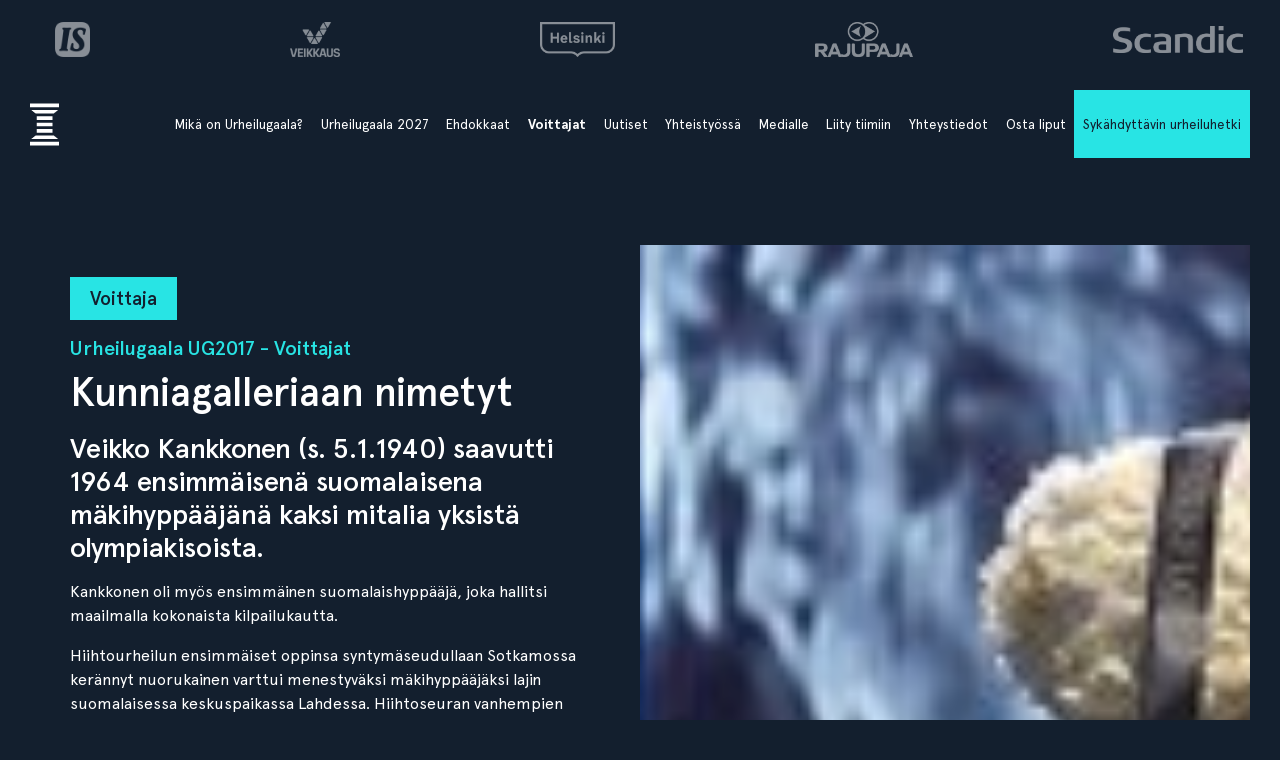

--- FILE ---
content_type: text/html; charset=UTF-8
request_url: https://www.urheilugaala.fi/voittajat/kunniagalleriaan-nimetyt/
body_size: 8709
content:
<!doctype html>
<html lang="fi">
<head>
<script src="https://app.termly.io/resource-blocker/4c039e6e-4ef9-414e-ae9a-2d6e4c3a6e65"></script>
	
	<meta charset="utf-8">
	<meta name="viewport" content="width=device-width, initial-scale=1.0, maximum-scale=2.0, minimum-scale=1.0">
	<!-- <meta http-equiv="Content-Type" content="text/html; charset=UTF-8"> -->
	<!-- FAVICON -->
	
	<link crossorigin rel="preconnect" href="https://code.jquery.com">
<link crossorigin rel="preconnect" href="https://www.google.com">
<link crossorigin rel="preconnect" href="https://fonts.gstatic.com/">
	<!-- MASTER: https://tagomo-master.lianacms.com/ -->

<!-- Live version from master: npm run build -->
<script defer src="https://master.tagomocms.fi/media/layout/build/js/main.js?_=1769613500"></script>
<script defer src="https://www.urheilugaala.fi/media/js/custom.js?_=1769613500"></script>
<script type="text/javascript" src="https://unpkg.com/external-svg-loader@latest/svg-loader.min.js" async></script>

<script defer src="https://pro.fontawesome.com/releases/v5.15.4/js/all.js" integrity="sha384-8nTbev/iV1sg3ESYOAkRPRDMDa5s0sknqroAe9z4DiM+WDr1i/VKi5xLWsn87Car" crossorigin="anonymous"></script>
	<!-- Master: https://tagomo-master.lianacms.com/ -->

<!-- Switcher styles, updated via ajax on edit mode -->


<style class="js-st-ajax-replace-src" data-id="fontcss">
:root {
	--fontbody: "Apercu";
	--fontheading: "Apercu";
	--fontheading2: "Apercu";
}
</style>
<style class="js-st-ajax-replace-src" data-id="varicss">
:root {
	--color1: #0473EC;
	--color2: #26313E;
	--color3: #28E4E4;
	--color4: #131F2E;
	--color5: #FFFFFF;
}
</style>

<!-- Live version from master: npm run build -->
<link rel="stylesheet" href="https://master.tagomocms.fi/media/layout/build/css/main.css?_=1769613500">
<link rel="stylesheet" href="https://master.tagomocms.fi/media/layout/build/css/print.css?_=1769613500" media="print">


<!-- Local custom css file -->
<link rel="stylesheet" href="https://www.urheilugaala.fi/media/layout/css/custom.css?_=1619078537">
	
	<title>Kunniagalleriaan nimetyt - Urheilugaala</title>
	<meta name="description" content="">
			<link rel="canonical" href="https://www.urheilugaala.fi/voittajat/kunniagalleriaan-nimetyt/" />
	<meta name="keywords" content="">
	<link rel="stylesheet" href="https://www.urheilugaala.fi/css/custom.css">
	<meta http-equiv="Content-Type" content="text/html; charset=UTF-8" />
<link rel="canonical" href="https://www.urheilugaala.fi/voittajat/kunniagalleriaan-nimetyt" />
<link rel="alternate" href="https://www.urheilugaala.fi/voittajat/kunniagalleriaan-nimetyt" hreflang="fi">
<link rel="alternate" href="https://www.urheilugaala.fi/voittajat/kunniagalleriaan-nimetyt" hreflang="x-default">
<meta property="og:title" content="Kunniagalleriaan nimetyt" />
<meta name="twitter:title" content="Kunniagalleriaan nimetyt" />
<meta property="og:description" content="Vuosittain järjestettävä Urheilugaala juhlii Suomen kirkkaimpia tähtiä sekä urheiluvaikuttajia. Katso voittajat täältä!" />
			<!-- Google tag (gtag.js) -->
<script async src="https://www.googletagmanager.com/gtag/js?id=G-5Z49R6LG70"></script>
<script>
  window.dataLayer = window.dataLayer || [];
  function gtag(){dataLayer.push(arguments);}
  gtag('js', new Date());

  gtag('config', 'G-5Z49R6LG70');
</script>
</head>
<body
lang="fi" 
class="sivu42 nav-gradient

 
	
		showcase1
	


 box1 content1 content-slider5 form3 button6  footer1  mob-blur  default-card 
 contact__col-4 
 contact__col-t-6 
 contact__col-m-12 
 tuotesivu" 
data-switcher-classes=" nav-gradient

 
	
		showcase1
	


 box1 content1 content-slider5 form3 button6  footer1  mob-blur  default-card 
 contact__col-4 
 contact__col-t-6 
 contact__col-m-12 
" data-mmenu="1200" 
data-mmenuposition="right" 
data-gaala="2026"  >
<div id="js-mmenu-page">
<!-- Switcher toolbar. Gets product editor with edit mode enabled via AJAX from "Switcher Ajax"-page. -->

<div class="site-header__partners">
		<div class="partners"><div class="partner">
	<a href="https://www.op.fi/" target="_blank"><img src="https://www.urheilugaala.fi/media/tiedostot/yhteistyokumppanit/op_pohjola_vasen_rgb_valkoinen.png" alt="Osuuspankki" style="opacity:0;max-height:35px;width:auto;" /></a>
</div><div class="partner">
	<a href="https://www.is.fi/" target="_blank"><img src="https://www.urheilugaala.fi/media/tiedostot/yhteistyokumppanit/is-logo.png" alt="Ilta-Sanomat" style="opacity:0;max-height:35px;width:auto;" /></a>
</div><div class="partner">
	<a href="https://www.veikkaus.fi/" target="_blank"><img src="https://www.urheilugaala.fi/media/tiedostot/yhteistyokumppanit/veikkaus_logo_vertical_morning_white_cmyk.png..png" alt="Veikkaus" style="opacity:0;max-height:35px;width:auto;" /></a>
</div><div class="partner">
	<a href="https://www.myhelsinki.fi/fi" target="_blank"><img src="https://www.urheilugaala.fi/media/tiedostot/yhteistyokumppanit/helsinki-logo.png" alt="Helsinki" style="opacity:0;max-height:35px;width:auto;" /></a>
</div><div class="partner">
	<a href="https://rajupaja.fi" target="_blank"><img src="https://www.urheilugaala.fi/media/tiedostot/yhteistyokumppanit/rajupaja-nega-suuri.png" alt="Rajupaja" style="opacity:0;max-height:35px;width:auto;" /></a>
</div><div class="partner">
	<a href="https://www.scandichotels.fi" target="_blank"><img src="https://www.urheilugaala.fi/media/tiedostot/yhteistyokumppanit/scandic_logo_w_rgb.png" alt="Scandic" style="opacity:0;max-height:35px;width:auto;" /></a>
</div><div class="partner">
	<a href="https://www.niemi.fi" target="_blank"><img src="https://www.urheilugaala.fi/media/tiedostot/yhteistyokumppanit/niemi_text_logo_slogan_w_rgb.png" alt="Niemi" style="opacity:0;max-height:35px;width:auto;" /></a>
</div><div class="partner">
	<a href="https://picnic.fi" target="_blank"><img src="https://www.urheilugaala.fi/media/tiedostot/yhteistyokumppanit/picnic_logo_nega2.png" alt="Picnic" style="opacity:0;max-height:35px;width:auto;" /></a>
</div><div class="partner">
	<a href="https://www.bauermedia.com/business/outdoor" target="_blank"><img src="https://www.urheilugaala.fi/media/tiedostot/yhteistyokumppanit/bmg_outdoor_w_kv_master_rgb_bmg_outdoor_w_kv_neg_mint_rgb.png" alt="Bauer Media Outdoor" style="opacity:0;max-height:35px;width:auto;" /></a>
</div><div class="partner">
	<a href="https://www.lexia.fi/fi/" target="_blank"><img src="https://www.urheilugaala.fi/media/tiedostot/yhteistyokumppanit/lexia_logo_legalexcellence_white_rgb-1.png" alt="Lexia Asianajotoimisto Oy" style="opacity:0;max-height:35px;width:auto;" /></a>
</div><div class="partner">
	<a href="https://www.taksihelsinki.fi/palvelut/edustustaksi/" target="_blank"><img src="https://www.urheilugaala.fi/media/tiedostot/yhteistyokumppanit/th.png" alt="Taksi Helsinki" style="opacity:0;max-height:35px;width:auto;" /></a>
</div><div class="partner">
	<a href="https://www.stopteltat.fi/" target="_blank"><img src="https://www.urheilugaala.fi/media/tiedostot/yhteistyokumppanit/stopteltat-logo.png" alt="Stopteltat" style="opacity:0;max-height:35px;width:auto;" /></a>
</div><div class="partner">
	<a href="https://www.hartwall.fi/hartwall-sport/" target="_blank"><img src="https://www.urheilugaala.fi/media/tiedostot/yhteistyokumppanit/hartwall_sport_symbol_logo_white.png" alt="Hartwall Sport" style="opacity:0;max-height:35px;width:auto;" /></a>
</div><div class="partner">
	<a href="https://umohelsinki.fi" target="_blank"><img src="https://www.urheilugaala.fi/media/tiedostot/yhteistyokumppanit/04umohelsinkijo_logo_white.png" alt="UMO" style="opacity:0;max-height:35px;width:auto;" /></a>
</div><div class="partner">
	<a href="https://floramoreflowers.com/" target="_blank"><img src="https://www.urheilugaala.fi/media/tiedostot/yhteistyokumppanit/floramore-logo.png" alt="Floramore" style="opacity:0;max-height:35px;width:auto;" /></a>
</div><div class="partner">
	<a href="https://www.grano.fi" target="_blank"><img src="https://www.urheilugaala.fi/media/tiedostot/yhteistyokumppanit/grano_logo_white_rgb_2.png" alt="Grano" style="opacity:0;max-height:35px;width:auto;" /></a>
</div><div class="partner">
	<a href="https://xsec.fi" target="_blank"><img src="https://www.urheilugaala.fi/media/tiedostot/yhteistyokumppanit/_x-sec_white.png" alt="X-SEC" style="opacity:0;max-height:35px;width:auto;" /></a>
</div><div class="partner">
	<a href="https://potio.fi" target="_blank"><img src="https://www.urheilugaala.fi/media/tiedostot/yhteistyokumppanit/bacchus-logo_white_potio_2.png" alt="Potio" style="opacity:0;max-height:35px;width:auto;" /></a>
</div><div class="partner">
	<a href="https://www.sponsorinsight.fi/" target="_blank"><img src="https://www.urheilugaala.fi/media/tiedostot/yhteistyokumppanit/sponsor-insight-logo.png" alt="Sponsor Insight" style="opacity:0;max-height:35px;width:auto;" /></a>
</div><div class="partner">
	<a href="https://talenom.com/fi-fi/" target="_blank"><img src="https://www.urheilugaala.fi/media/tiedostot/yhteistyokumppanit/talenom_logo_rgb_white.png" alt="Talenom" style="opacity:0;max-height:35px;width:auto;" /></a>
</div><div class="partner">
	<a href="https://urheilutoimittajat.fi/" target="_blank"><img src="https://www.urheilugaala.fi/media/tiedostot/yhteistyokumppanit/urheilutoimittajat-white.png" alt="Urheilutoimittajain liitto" style="opacity:0;max-height:35px;width:auto;" /></a>
</div><div class="partner">
	<a href="https://tahto.com/" target="_blank"><img src="https://www.urheilugaala.fi/media/tiedostot/yhteistyokumppanit/tahto-logo.png" alt="Tahto" style="opacity:0;max-height:35px;width:auto;" /></a>
</div><div class="partner">
	<a href="https://www.kuntaliitto.fi/?i" target="_blank"><img src="https://www.urheilugaala.fi/media/tiedostot/yhteistyokumppanit/kuntaliitto-logo.png" alt="Kuntaliitto" style="opacity:0;max-height:35px;width:auto;" /></a>
</div><div class="partner">
	<a href="https://suomenaktiivisintyopaikka.fi" target="_blank"><img src="https://www.urheilugaala.fi/media/tiedostot/yhteistyokumppanit/logo-sat.png" alt="Suomen Aktiivisin Työpaikka" style="opacity:0;max-height:35px;width:auto;" /></a>
</div></div>	</div>
<header class="site-header" id="topbar">
	<div class="headerspacer"></div>
	<div style="display:none;">
		<!-- mmenu -->
		

<nav class="mobile-menu test" id="js-mobile-menu" role="navigation">


<ul class="ul-level-1"><li class="first level1">
	<a href="https://www.urheilugaala.fi/etusivu" target="_top">Etusivu</a>
</li><li class="level1 hasSubItems">
	<a href="https://www.urheilugaala.fi/mika-on-urheilugaala" target="_top">Mikä on Urheilugaala?</a>
<ul class=""><li class="first level2">
	<a href="https://www.urheilugaala.fi/mika-on-urheilugaala/mika-on-urheilugaala" target="_top">Mikä on Urheilugaala?</a>
</li><li class="level2">
	<a href="https://www.urheilugaala.fi/mika-on-urheilugaala/urheilugaalan-arvot" target="_top">Urheilugaalan arvot</a>
</li><li class="level2 hasSubItems">
	<a href="https://www.urheilugaala.fi/mika-on-urheilugaala/vastuullisuus" target="_top">Vastuullisuus</a>
<ul class=""><li class="first level3">
	<a href="https://www.urheilugaala.fi/mika-on-urheilugaala/vastuullisuus/ymparistovastuu" target="_top">Ympäristövastuu</a>
</li><li class="level3">
	<a href="https://www.urheilugaala.fi/mika-on-urheilugaala/vastuullisuus/sosiaalinen-vastuu" target="_top">Sosiaalinen vastuu</a>
</li><li class="level3">
	<a href="https://www.urheilugaala.fi/mika-on-urheilugaala/vastuullisuus/taloudellinen-vastuu" target="_top">Taloudellinen vastuu</a>
</li><li class="last level3">
	<a href="https://www.urheilugaala.fi/mika-on-urheilugaala/vastuullisuus/kumppanien-vastuu" target="_top">Kumppanien vastuu</a>
</li></ul>


</li><li class="last level2">
	<a href="https://www.urheilugaala.fi/mika-on-urheilugaala/maakuntagaalat" target="_top">Maakuntagaalat</a>
</li></ul>


</li><li class="level1">
	<a href="https://www.urheilugaala.fi/urheilugaala-2027" target="_top">Urheilugaala 2027</a>
</li><li class="level1">
	<a href="https://www.urheilugaala.fi/ehdokkaat" target="_top">Ehdokkaat</a>
</li><li class="current level1">
	<a href="https://www.urheilugaala.fi/voittajat" target="_top">Voittajat</a>
</li><li class="level1">
	<a href="https://www.urheilugaala.fi/uutiset" target="_top">Uutiset</a>
</li><li class="level1">
	<a href="https://www.urheilugaala.fi/yhteistyossa" target="_top">Yhteistyössä</a>
</li><li class="level1">
	<a href="https://www.urheilugaala.fi/medialle" target="_top">Medialle</a>
</li><li class="level1">
	<a href="https://www.urheilugaala.fi/liity-tiimiin" target="_top">Liity tiimiin</a>
</li><li class="level1">
	<a href="https://www.urheilugaala.fi/yhteystiedot" target="_top">Yhteystiedot</a>
</li><li class="level1">
	<a href="https://www.urheilugaala.fi/osta-liput" target="_top">Osta liput</a>
</li><li class="last level1">
	<a href="https://www.urheilugaala.fi/sykahdyttavin-urheiluhetki" target="_top">Sykähdyttävin urheiluhetki</a>
</li></ul>



</nav>

	</div>
	
	

	<div class="container site-header__bottom" id="header">
		<div class="d-flex justify-content-between align-items-center">
			<!-- COMPANY LOGO -->
			<div class="mr-1 site-header__logo">
				<a href="/">
					<a href="/"><svg data-src="/media/svg-icons/ug-full2.svg" fill="white"></svg></a>
				</a>
			</div>
			<!-- DESKTOP MAIN-MENU -->
			<div class="ml-1">
				<nav>
					<button class="btn mobile-menu__bars js-mobile-menu__bars" id="js-mobile-menu__bars">
						<i class="far fa-bars"></i>
					</button>
					<a href="https://www.urheilugaala.fi/sykahdyttavin-urheiluhetki" style="displaY:none;" class="topOtherLink sykahdyttavinLink">Sykähdyttävin urheiluhetki</a>
<a href="https://www.urheilugaala.fi/osta-liput" style="displaY:none;" class="topOtherLink ostaLink">Osta liput</a>
<ul class="desktop-main-menu testi"><li class="first level1 item1"><a href="https://www.urheilugaala.fi/etusivu" target="_top">Etusivu</a></li><li class="level1 hasSubItems item29"><a href="https://www.urheilugaala.fi/mika-on-urheilugaala" target="_top">Mikä on Urheilugaala?</a><i class="far fa-angle-down"></i><a href="https://www.urheilugaala.fi/sykahdyttavin-urheiluhetki" style="displaY:none;" class="topOtherLink sykahdyttavinLink">Sykähdyttävin urheiluhetki</a>
<a href="https://www.urheilugaala.fi/osta-liput" style="displaY:none;" class="topOtherLink ostaLink">Osta liput</a>
<ul class="sub-menu testi"><li class="first level2 item130"><a href="https://www.urheilugaala.fi/mika-on-urheilugaala/mika-on-urheilugaala" target="_top">Mikä on Urheilugaala?</a></li><li class="level2 item57"><a href="https://www.urheilugaala.fi/mika-on-urheilugaala/urheilugaalan-arvot" target="_top">Urheilugaalan arvot</a></li><li class="level2 hasSubItems item60"><a href="https://www.urheilugaala.fi/mika-on-urheilugaala/vastuullisuus" target="_top">Vastuullisuus</a><i class="far fa-angle-down"></i><a href="https://www.urheilugaala.fi/sykahdyttavin-urheiluhetki" style="displaY:none;" class="topOtherLink sykahdyttavinLink">Sykähdyttävin urheiluhetki</a>
<a href="https://www.urheilugaala.fi/osta-liput" style="displaY:none;" class="topOtherLink ostaLink">Osta liput</a>
<ul class="sub-menu testi"><li class="first level3 item66"><a href="https://www.urheilugaala.fi/mika-on-urheilugaala/vastuullisuus/ymparistovastuu" target="_top">Ympäristövastuu</a></li><li class="level3 item67"><a href="https://www.urheilugaala.fi/mika-on-urheilugaala/vastuullisuus/sosiaalinen-vastuu" target="_top">Sosiaalinen vastuu</a></li><li class="level3 item68"><a href="https://www.urheilugaala.fi/mika-on-urheilugaala/vastuullisuus/taloudellinen-vastuu" target="_top">Taloudellinen vastuu</a></li><li class="last level3 item69"><a href="https://www.urheilugaala.fi/mika-on-urheilugaala/vastuullisuus/kumppanien-vastuu" target="_top">Kumppanien vastuu</a></li></ul></li><li class="last level2 item44"><a href="https://www.urheilugaala.fi/mika-on-urheilugaala/maakuntagaalat" target="_top">Maakuntagaalat</a></li></ul></li><li class="level1 item129"><a href="https://www.urheilugaala.fi/urheilugaala-2027" target="_top">Urheilugaala 2027</a></li><li class="level1 item41"><a href="https://www.urheilugaala.fi/ehdokkaat" target="_top">Ehdokkaat</a></li><li class="current level1 item42"><a href="https://www.urheilugaala.fi/voittajat" target="_top">Voittajat</a></li><li class="level1 item45"><a href="https://www.urheilugaala.fi/uutiset" target="_top">Uutiset</a></li><li class="level1 item74"><a href="https://www.urheilugaala.fi/yhteistyossa" target="_top">Yhteistyössä</a></li><li class="level1 item70"><a href="https://www.urheilugaala.fi/medialle" target="_top">Medialle</a></li><li class="level1 item77"><a href="https://www.urheilugaala.fi/liity-tiimiin" target="_top">Liity tiimiin</a></li><li class="level1 item31"><a href="https://www.urheilugaala.fi/yhteystiedot" target="_top">Yhteystiedot</a></li><li class="level1 item65"><a href="https://www.urheilugaala.fi/osta-liput" target="_top">Osta liput</a></li><li class="last level1 item139"><a href="https://www.urheilugaala.fi/sykahdyttavin-urheiluhetki" target="_top">Sykähdyttävin urheiluhetki</a></li></ul>				</nav>
			</div>
			<!--
			<div class="ml-1 nav-center__search-form-holder">
				<form class="search-form" action="https://www.urheilugaala.fi/haku">
					<div class="input-group">
						<input class="form-control" type="search" name="q" placeholder="Haku..." aria-label="Haku">
						<button class="btn" type="submit" aria-label="Hyväksy haku">
							<i class="far fa-search"></i>
						</button>
					</div>
				</form>
			</div>
			-->
		</div>
	</div>

</header>
<div id="showcase"><!-- HERO/SHOWCASE -->

</div>

<main class="site-main ">
		
		
		<div id="main-content" class="voittajat "><div class="ehdokassivu">
	<section class="content-section">
		<div class="container contentlist">
			<div class="contentlist__item contentlist__item_img-right">
				<div class="contentlist__item-col contentlist__item-col_img">
					<div class="contentlist__item-img-holder">
						
							<img class="lazyload object-fit-cover" data-object-fit="cover" data-src="/media/tiedostot/voittajat/hall-of-fame/cache/hof2017-600x400,c,q=85,e=jpeg.jpg" alt="Kunniagalleriaan nimetyt - Urheilugaala UG2017 - Voittajat voittaja" />
							
					</div>
				</div>


				<div class="contentlist__item-col contentlist__item-col_content">
					<div class="contentlist__item-content">
						<div class="contentlist__item-editor editor">
							<h4 class="omasivu-voittaja">Voittaja</h4>
							<h5>Urheilugaala UG2017 - Voittajat</h5>
							<h1>Kunniagalleriaan nimetyt</h1>
							
							<div class="ehdokas-teksti">
								<h3>Veikko Kankkonen (s. 5.1.1940) saavutti 1964 ensimm&auml;isen&auml; suomalaisena m&auml;kihypp&auml;&auml;j&auml;n&auml; kaksi mitalia yksist&auml; olympiakisoista.</h3>

<p>Kankkonen oli my&ouml;s ensimm&auml;inen suomalaishypp&auml;&auml;j&auml;, joka hallitsi maailmalla kokonaista kilpailukautta.</p>

<p>Hiihtourheilun ensimm&auml;iset oppinsa syntym&auml;seudullaan Sotkamossa ker&auml;nnyt nuorukainen varttui menestyv&auml;ksi m&auml;kihypp&auml;&auml;j&auml;ksi lajin suomalaisessa keskuspaikassa Lahdessa. Hiihtoseuran vanhempien punapaitojen vanavedess&auml; h&auml;nest&auml; kasvoi Salpaussel&auml;n kisojen voittaja jo 20-vuotiaana.</p>

<p>Parhaana talvenaan 1964 Kankkonen voitti kaiken mahdollisen: Keski-Euroopan m&auml;kiviikon, olympiakultaa ja -hopeaa Innsbruckissa sek&auml; ykk&ouml;stilat Salpaussel&auml;n ja Holmenkollenin kisoista. Kolmissa per&auml;kk&auml;isiss&auml; olympiakisoissa 1960, -64 ja -68 kilpaillut Kankkonen kuului ennakkosuosikkeihin Oslon MM-kisoissa 1966, mutta loukkaantui harjoituksissa. Salpaussel&auml;n kotim&auml;ess&auml; h&auml;n voitti 1960-luvulla kaikkiaan viisi kertaa.</p>

<p>M&auml;kihypyn rinnalla Kankkonen pelasi kahdella kaudella pes&auml;palloa ylimm&auml;ll&auml; sarjatasolla Lahden Maila-Veikoissa. H&auml;n voitti sarjan kunnaritilaston 1963. Hyppyuran j&auml;lkeen Kankkonen saavutti golfissa SM-joukkuepronssia 1977 ja hopeaa vuotta my&ouml;hemmin.</p>

<p>&nbsp;</p>

<h3>Suomen Naisten Liikuntakasvatusliittoa 33 vuotta johtanut professori Kaarina Kari (1988&ndash;1982) promovoitiin 1969 Suomen ensimm&auml;iseksi liikuntatieteen kunniatohtoriksi.</h3>

<p>Kari on yksi suomalaisen naisliikunnan, retkeilyn ja tunturivaelluksen uranuurtajista. H&auml;n valmistui voimistelunopettajaksi vuonna 1911 ja hankki l&auml;&auml;k&auml;rin p&auml;tevyyden 1925. Osaamistaan h&auml;n hy&ouml;dynsi kymmeniss&auml; voimistelu- ja terveysaiheisissa kirjoissaan.</p>

<p>Vuodet 1921&ndash;1954 eli per&auml;ti 33 vuotta Suomen Naisten Liikuntakasvatusliiton (SNLL) puheenjohtajana toiminut Kari sai elinaikanaan kaikki korkeimmat liikunta-alan huomionosoitukset. Suomen urheilun suuri ansioristi Karille annettiin vuonna 1954 ja professorin arvo h&auml;nelle my&ouml;nnettiin vuonna 1959. Kari promovoitiin Jyv&auml;skyl&auml;n yliopistossa vuonna 1969 Suomen ensimm&auml;iseksi liikuntatieteen kunniatohtoriksi yhdess&auml; Urho Kekkosen ja Lauri &rdquo;Tahko&rdquo; Pihkalan kanssa.</p>

<p>Kari loi monipuolisen kansainv&auml;lisen suhdeverkoston, jonka my&ouml;t&auml; suomalainen naisvoimistelu nautti arvostusta my&ouml;s maan rajojen ulkopuolella.</p>

<p>&nbsp;</p>

<h3>Tomi Poikolainen (s. 27.12.1961) on ainoa suomalainen jousiammunnan olympiavoittaja ja Suomen kautta aikojen nuorin kes&auml;olympialaisten kultamitalisti.</h3>

<p>Poikolainen ei ollut 18 vuoden i&auml;st&auml;&auml;n huolimatta arvokisojen ensikertalainen Moskovan olympiakisoissa 1980. H&auml;n osoittikin kokeneen kilpailijan hermojen hallintaa ratkaisuvaiheissa ja ensimm&auml;isen p&auml;iv&auml;n j&auml;lkeinen seitsem&auml;s sija koheni jokaisena nelj&auml;st&auml; kisap&auml;iv&auml;st&auml;.</p>

<p>Ratkaisu tapahtui kilvan kolmanneksi viimeist&auml; sarjaa ammuttaessa, kun pahimman kilpakumppanin keskittyminen horjui rajun sadekuuron takia. Poikolainen otti k&auml;rkipaikan ja juhli hetke&auml; my&ouml;hemmin olympiavoittoa. Kuusi vuotta my&ouml;hemmin h&auml;net kruunattiin Euroopan mestariksi.</p>

<p>Poikolainen kilpaili viisiss&auml; per&auml;kk&auml;isiss&auml; olympiakisoissa 1980&ndash;1996. Toisen olympiamitalinsa h&auml;n saavutti 1992 Barcelonassa Suomen napattua joukkuekilpailussa hopeaa. Kaikkiaan h&auml;n voitti urallaan 13 arvokisamitalia, joista viisi henkil&ouml;kohtaisissa kilpailuissa. Kahden olympiamitalin lis&auml;ksi palkintokaapista l&ouml;ytyy kolme MM-mitalia ja kahdeksan EM-mitalia.</p>

<p>&nbsp;</p>

<h3>Tanja Poutiainen-Rinne (s. 6.4.1980) on eniten alppihiihdon arvokisamitaleita voittanut suomalainen ja lajin ainoa suomalainen olympiamitalisti vuoden 2006 suurpujottelun hopeallaan.</h3>

<p>Poutiainen-Rinne osallistui aktiiviurallaan 13 kertaa arvokisoihin mukaan lukien viidet per&auml;kk&auml;iset olympialaiset 1998&ndash;2014. Olympiahopean lis&auml;ksi h&auml;n saavutti yhteens&auml; seitsem&auml;n MM-mitalia, joista kolme nuorten kisoissa.</p>

<p>Rovaniemel&auml;isen alppihiiht&auml;j&auml;n uran huippukaudet osuivat talviin 2005 ja 2009. Vuonna 2005 h&auml;n pokkasi kristallipallot sek&auml; pujottelun ett&auml; suurpujottelun maailmancupin voittajana. Kaksi MM-hopeaa samoissa lajeissa t&auml;ydensiv&auml;t kauden menestyst&auml;. Vuonna 2009 h&auml;n saavutti kolmannen kristallipallonsa suurpujottelun maailmancupin voittajana ja MM-kisoista oli tuomisina pronssimitalit pujottelusta ja suurpujottelusta.</p>

<p>Poutiainen-Rinne ylsi 12 per&auml;kk&auml;isen kauden ajan pujottelun ja kahdeksan per&auml;kk&auml;isen kauden ajan suurpujottelun maailmancupin kokonaispisteiss&auml; k&auml;rkikymmenikk&ouml;&ouml;n. H&auml;n voitti yhteens&auml; 11 maailmancupin osakilpailua ja nousi 48 kertaa palkintokorokkeelle. Poutiainen-Rinteen poikkeuksellisesta varmuudesta kertoo 70 per&auml;kk&auml;ist&auml; maailmancupin kilpailua ilman keskeytyst&auml;.</p>

<p>&nbsp;</p>

<h3>Pekka Tiilikainen (1911&ndash;1976) v&auml;litti Yleisradion p&auml;&auml;selostajana sodan j&auml;lkeisen Suomen suuret urheiluhetket nelj&auml;ll&auml; vuosikymmenell&auml; saaden tunteikkaasta tyylist&auml;&auml;n arvonimen &rdquo;Sinivalkoinen &auml;&auml;ni&rdquo;.</h3>

<p>Nuoruusvuosinaan Tiilikainen saavutti 19 Suomen mestaruutta uinnissa ja vesipallossa sek&auml; voitti kaksi Pohjoismaiden mestaruutta vapaauintimatkoilla. Uinnin parissa yh&auml; aktiiviuimarina alkoi my&ouml;s h&auml;nen selostusuransa Yleisradiossa vuonna 1935.</p>

<p>Tiilikaisesta tuli 1939 alusta l&auml;htien Yleisradion vakituinen selostaja ja vuodet 1945&ndash;1971 h&auml;n toimi p&auml;&auml;selostajana. Jatkosodan aikaisen Aunuksen radion l&auml;hetyksist&auml; ja my&ouml;hemmin Mets&auml;radio-ohjelmasta h&auml;n tuli entist&auml; laajemmin tutuksi koko Suomen kansalle.</p>

<p>Tiilikaisen verkkainen puhetapa sopi tunnelman maalailuun ja erityisesti pitk&auml;kestoisten urheilusuoritusten v&auml;litt&auml;miseen radion kuuntelijoille. Liikutus &auml;&auml;ness&auml; toi puolestaan selostuksiin tunnelatausta. H&auml;nen tunnetuimpina selostuksinaan muistetaan Veikko Hakulisen kultamitalihiihdot 1950-luvulla samoin kuin yleisurheilumaaottelut Ruotsia vastaan.</p>
							</div>
							
						</div>	
					</div>
				</div>
			</div>
		</div>
	</section>
</div></div>
		
		
						
		<div id="tapahtumanosto" class="clearfix "><section class="content-section content-gaala">
<div class="gaala-wrap"><div class="gaala__item "
style="background-image:url(/media/tiedostot/gaala26/cache/kuva_-linnea-laatikainen-135-2-1920x9999,q=85.jpg)"
>

<div class="gaala-content">
	<div class="row row-wrap">
		<div class="col-12 col-md-8">
			
				<h3>Unohtumattomia tähtihetkiä 14.1.2027, Veikkaus Arena, Helsinki - Urheilugaalan 20-vuotisjuhlakausi on käynnissä!</h3>
			
			<h2>Urheilugaala 2027</h2>
			
		</div>
		<div class="col-12 col-md-4 gaalaLinks">
			
				<a href="https://www.urheilugaala.fi/urheilugaala-2027">Katso gaalainfo ›</a>
			
			
				<a href="https://www.urheilugaala.fi/osta-liput" target="_blank">Osta liput ›</a>
			
		</div>
	</div>
</div>

</div>

</div>
</section><section class="content-section front-section">
<div class="container">
<div class="front-boxes">

<div class="fronboxlist__col col-12 col-md-6   secid374 item1">
	<div class="frontlist-item">
		
		<a class="frontlist-item__full-link" href="https://www.urheilugaala.fi/sykahdyttavin-urheiluhetki" ></a>
		
		<div class="col-4">
			<div class="frontlist-item__img-holder">
				
				<img class="lazyload" alt="" data-src="/media/tiedostot/gaala23/ehdokkaat/cache/janina-pitkanen-6322-800x9999,q=85.jpg" />
				
			</div>
		</div>
		<div class="col-8">
			<div class="frontlist-item__text-holder">
				
				<h2>Äänestä <strong>Sykähdyttävin Urheiluhetki</strong></h2>
				
				
				<p>Mikä sinua on sykähdyttänyt urheilussa tänä vuonna? Vaikuta Urheilugaalan palkittaviin äänestämällä Sykähdyttävintä Urheiluhetkeä!</p>
				
				
				
				
			</div>
		</div>
	</div>
</div>
<div class="fronboxlist__col col-12 col-md-6   secid374 item2">
	<div class="frontlist-item">
		
		<a class="frontlist-item__full-link" href="https://rivents-oy.campaign.playable.com/arvaa-voittaja" ></a>
		
		<div class="col-4">
			<div class="frontlist-item__img-holder">
				
				<img class="lazyload" alt="" data-src="/media/cache/janina-pitkanen-4629-3-800x9999,q=85.jpg" />
				
			</div>
		</div>
		<div class="col-8">
			<div class="frontlist-item__text-holder">
				
				<h2>Ilta-Sanomat X Urheilugaala <strong>Arvaa voittajat!</strong></h2>
				
				
				<p>Arvaa Unojen voittajat Ilta-Sanomien ja Urheilugaalan hauskassa pelissä ja voit voittaa katsomoliput Urheilugaalaan 2027. Lippuja arvotaan kaikkien osallistuneiden kesken. Klikkaa tästä ja siirry peliin!</p>
				
				
				
				
			</div>
		</div>
	</div>
</div>
<div class="fronboxlist__col col-12 col-md-6   secid374 item3">
	<div class="frontlist-item">
		
		<a class="frontlist-item__full-link" href="https://www.urheilugaala.fi/ehdokkaat" ></a>
		
		<div class="col-4">
			<div class="frontlist-item__img-holder">
				
				<img class="lazyload" alt="" data-src="/media/tiedostot/gaala23/cache/linnea-laatikainen-38-800x9999,q=85.jpg" />
				
			</div>
		</div>
		<div class="col-8">
			<div class="frontlist-item__text-holder">
				
				<h2>Tutustu <strong>Ehdokkaisiin</strong></h2>
				
				
				<p>Kuka pokkaa arvostetun Uno-pokaalin Urheilugaalan humussa tänä vuonna? Tutustu ehdokkaisiin ja heidän saavutuksiinsa!</p>
				
				
				
				
			</div>
		</div>
	</div>
</div>
<div class="fronboxlist__col col-12 col-md-6   secid374 item4">
	<div class="frontlist-item">
		
		<a class="frontlist-item__full-link" href="https://www.urheilugaala.fi/rohkeat-urheilijat" ></a>
		
		<div class="col-4">
			<div class="frontlist-item__img-holder">
				
				<img class="lazyload" alt="" data-src="/media/tiedostot/gaala26/cache/scandic-x-urheilugaala_3-800x9999,q=85.jpg" />
				
			</div>
		</div>
		<div class="col-8">
			<div class="frontlist-item__text-holder">
				
				<h2>Rohkeat Urheilijat <strong>Kerro meille tarinasi</strong></h2>
				
				
				<p>Scandic ja Urheilugaala kutsuvat urheilijoita jakamaan tarinoita rohkeudesta urheilun kaikilta kentiltä. Kerro tarinasi tai rohkaise ystävääsi jakamaan omansa.</p>
				
				
				
				
			</div>
		</div>
	</div>
</div>
<div class="fronboxlist__col col-12 col-md-6   secid374 item5">
	<div class="frontlist-item">
		
		<a class="frontlist-item__full-link" href="https://www.urheilugaala.fi/ilmianna-sporttivanhempi" ></a>
		
		<div class="col-4">
			<div class="frontlist-item__img-holder">
				
				<img class="lazyload" alt="" data-src="/media/tiedostot/kuvituskuvat/cache/playable_sporttivanhempi-mobiili_3-800x9999,q=85,fp=-0.00,0.14.jpg" />
				
			</div>
		</div>
		<div class="col-8">
			<div class="frontlist-item__text-holder">
				
				<h2> Ilmianna<strong>sporttivanhempi!</strong></h2>
				
				
				<p>Picnic ja Urheilugaala etsivät kaikkia sporttivanhempia yli lajirajojen jakamaan tarinan kentän laidalta. Lue jaettuja tarinoita tai jätä ilmianto tästä!</p>
				
				
				
				
			</div>
		</div>
	</div>
</div></div>
</div>
</section></div>		
		<div id="tapahtumaa" class="clearfix "><div class="editor kumppanit">
<div class="kumppani-wrap"><h2>Tapahtumaa j&auml;rjest&auml;m&auml;ss&auml;</h2></div>
</div><section class="content-section">
<div class="container">
<h3>Pääyhteistyökumppanit</h3>
<div class="bottom-partners"><div class="partner-bottom">
	<a href="https://www.op.fi/" target="_blank"><img src="https://www.urheilugaala.fi/media/tiedostot/yhteistyokumppanit/op_pohjola_vasen_rgb_valkoinen.png" alt="Osuuspankki" /></a>
</div><div class="partner-bottom">
	<a href="https://www.is.fi/" target="_blank"><img src="https://www.urheilugaala.fi/media/tiedostot/yhteistyokumppanit/is-logo.png" alt="Ilta-Sanomat" /></a>
</div><div class="partner-bottom">
	<a href="https://www.veikkaus.fi/" target="_blank"><img src="https://www.urheilugaala.fi/media/tiedostot/yhteistyokumppanit/veikkaus_logo_vertical_morning_white_cmyk.png..png" alt="Veikkaus" /></a>
</div><div class="partner-bottom">
	<a href="https://www.myhelsinki.fi/fi" target="_blank"><img src="https://www.urheilugaala.fi/media/tiedostot/yhteistyokumppanit/helsinki-logo.png" alt="Helsinki" /></a>
</div><div class="partner-bottom">
	<a href="https://rajupaja.fi" target="_blank"><img src="https://www.urheilugaala.fi/media/tiedostot/yhteistyokumppanit/rajupaja-nega-suuri.png" alt="Rajupaja" /></a>
</div><div class="partner-bottom">
	<a href="https://www.scandichotels.fi" target="_blank"><img src="https://www.urheilugaala.fi/media/tiedostot/yhteistyokumppanit/scandic_logo_w_rgb.png" alt="Scandic" /></a>
</div></div>
</div>
</section><section class="content-section">
<div class="container">
<h3>Oikeudenhaltijat</h3>
<div class="bottom-partners"><div class="partner-bottom">
	<a href="https://yle.fi/" target="_blank"><img src="https://www.urheilugaala.fi/media/tiedostot/yhteistyokumppanit/yle-logo.png" alt="Yle" /></a>
</div><div class="partner-bottom">
	<a href="https://www.olympiakomitea.fi/" target="_blank"><img src="https://www.urheilugaala.fi/media/tiedostot/yhteistyokumppanit/olympiakomitea-logo-pieni.png" alt="Olympiakomitea" /></a>
</div><div class="partner-bottom">
	<a href="https://www.paralympia.fi/" target="_blank"><img src="https://www.urheilugaala.fi/media/tiedostot/yhteistyokumppanit/paralympiakomitea-logo.png" alt="Suomen Paralympiakomitea" /></a>
</div><div class="partner-bottom">
	<a href="https://www.veikkaus.fi/" target="_blank"><img src="https://www.urheilugaala.fi/media/tiedostot/yhteistyokumppanit/veikkaus_logo_vertical_morning_white_cmyk.png..png" alt="Veikkaus" /></a>
</div></div>
</div>
</section></div>		
		<div id="bottom" class="clearfix "><form action="https://www.urheilugaala.fi/etusivu" id="form-250" method="post" class="form"><input type="hidden" name="field24" value="Liity ykkösketjuun!" /><section class="fast-form-phone">
<div class="container">
<div class="row">
<div class="form-group form-heading">
	
	<div class="form-control-static"><h2>Liity ykkösketjuun!</h2>
	<p>Tilaa Urheilugaalan uutiskirje ja kuule urheilun ja liikunnan sykähdyttävimmät tarinat.</p>
	</div>
	
</div><div class="form-group ">
	
	
	
	<label class="d-block" for="field25"></label>
	<input type="text" name="field25" id="field25" value="" maxlength="255" placeholder="Nimi" required="required" class="form-control"/>

	
	
	
</div><div class="form-group ">
	
	
	
	<label class="d-block" for="field50"></label>
	<input type="email" name="field50" id="field50" value="" maxlength="255" placeholder="Sähköpostiosoite" required="required" class="form-control"/>

	
	
	
</div><div class="form-group form-submit">
	<button class="btn btn-switcher-secondary" type="submit">Lähetä</button>
</div>

</div>
</div>
</section>

</form><script type="text/javascript"><!--
function setForm250() { var h = document.getElementById("form-250"); if (null == h) return; var nut = document.createElement("INPUT"); nut.setAttribute("type", "hidden"); nut.setAttribute("name", "form_section_id"); nut.setAttribute("value", "250"); h.appendChild(nut); }
document.addEventListener("DOMContentLoaded", setForm250);
// -->
</script></div>		
	
	
	
	</main>

<footer class="site-footer">
	<div class="container">

		<div class="row">
			<div class="col-12 col-md-12 col-lg-6">
				<div class="site-footer__logo">
					<a href="/"><svg data-src="/media/svg-icons/uglogo.svg" fill="white"></svg></a>

<h3>Nostamme urheilun ja liikunnan <br/>arvostusta yhteiskunnassa.</h3>
				</div>
			</div>
			<div class="col-12 col-md-6 col-lg-3">
					<div class="editor footerLinks"><ul>
	<li><a href="https://www.urheilugaala.fi/urheilugaala-2027">Urheilugaala 2026</a></li>
	<li><a href="https://www.urheilugaala.fi/ehdokkaat">Ehdokkaat</a></li>
	<li><a href="https://www.urheilugaala.fi/sykahdyttavin-urheiluhetki">Syk&auml;hdytt&auml;vin urheiluhetki</a></li>
	<li><a href="https://www.urheilugaala.fi/osta-liput">Osta liput</a></li>
	<li><a href="https://www.urheilugaala.fi/medialle">Medialle</a></li>
</ul></div>			</div>
			<div class="col-12 col-md-6 col-lg-3">
					<div class="site-footer__social-icons">
	
	<a href="https://www.facebook.com/urheilugaala" target="_blank" rel="noopener noreferrer">
	<i class="fab fa-facebook-f"></i>
	</a>
	
	
	
	<a href="https://www.tiktok.com/@urheilugaala" target="_blank" rel="noopener noreferrer">
	<i class="fab fa-tiktok"></i>
	</a>
	

	
	<a href="https://www.twitter.com/urheilugaala" target="_blank" rel="noopener noreferrer">
	<i class="fab fa-twitter"></i>
	</a>
	

	
	<a href="https://www.instagram.com/urheilugaala" target="_blank" rel="noopener noreferrer">
	<i class="fab fa-instagram"></i>
	</a>
	

	

	
	
	
</div>			</div>

		</div>
		<div class="row">
			<div class="col-6 col-lg-6 registry">
<ul class="desktop-top-menu"><li class="first last level1"><a href="https://www.urheilugaala.fi/tietosuojaseloste" target="_top">Tietosuojaseloste</a></li>
<li class="first last level1"><a href="#" class="termly-display-preferences">Evästeasetukset</a></li>


</ul></div>
			<div class="col-6 col-lg-6 copyright"><p>&copy; Urheilugaala</p></div>
		</div>
	</div>
</footer>

<div id="mobile-buttons">
	</div>
<!-- MOBILE MENU PAGE WRAP END -->
</div>

</body>
</html>

--- FILE ---
content_type: text/javascript
request_url: https://www.urheilugaala.fi/media/js/custom.js?_=1769613500
body_size: 2571
content:
$(document).ready(function(){
	
	
	
    var registerListeners = function() {
        $("." + this.settings.filter_class).on("click", $.proxy(doFilter, this));
    };

    var doFilter = function() {
        var filter_definitions = {};
        var element = this;
        $(element).find('.' + this.settings.filter_class).each(function(i) {
            var filter = $(this);
            if (filter.prop("checked")) {
                var attribute = filter.data(element.settings.attribute_name);
                var value = filter.data(element.settings.value_name);
                var group = filter.data(element.settings.group_name);
                var filter_string = "[data-" + attribute + "*='" + value + "']";
                if (typeof filter_definitions[group] === "undefined") {
                    filter_definitions[group] = filter_string;
                } else {
                    filter_definitions[group] += ", " + filter_string;
                }
            }
        });
        var all = $(element).find('.' + element.settings.filterable_class);
        $.each(filter_definitions, function(k, v) {
            all = $(all).filter(v);
        });

        $(element).find("." + element.settings.filterable_class).removeClass(element.settings.toggle_class_matched);
        $(element).find("." + element.settings.filterable_class).addClass(element.settings.toggle_class_nomatched);

        $(all).removeClass(element.settings.toggle_class_nomatched);
        $(all).addClass(element.settings.toggle_class_matched);
        $(element).find("#" + element.settings.debug_element_id).html(JSON.stringify(filter_definitions));
    }

    $.fn.tagfilter = function(config) {
        var defaults = {
            filter_class: "filter",
            filterable_class: "voittaja",
            attribute_name: "attribute",
            value_name: "value",
            group_name: "group",
            toggle_class_matched: "on",
            toggle_class_nomatched: "off",
            debug_element_id: null,
        };

        this.settings = $.extend(defaults, config);
        $.proxy(registerListeners, this)();
        $.proxy(doFilter, this)();
        return this;
    };


	$(".voittajat").tagfilter();
	
	
	
	$(".filter").on("click", function() {
	
		$(this).parents("label").toggleClass("selected");
	
	});
	
	var gaala = $("body").attr("data-gaala");
	var gaala2 = "UG"+gaala;
	$(".catLink").each(function() {
	
		var catlink = $(this).attr("href");
		
	});

	
	$(".ehdokasCard").each(function() {
	
		var teksti = $("h5 span", this).text();
		$("h5 span", this).text(teksti.replace("Ehdokkaat", ""));
	
	});
	
	
	$(".voittaja").each(function() {
		$(this).addClass("off");
		var teksti = $("h5 span", this).text();
		$("h5 span", this).text(teksti.replace("Ehdokkaat", ""));
	
	});
	
		$(".voittaja[data-gaala=UG"+gaala+"]").each(function() {
			$(this).removeClass("off");
			$(this).addClass("on");
		});
	
	
	$(".hae-jalleenmyyja").on('keyup' , function() {
		
		
			
			// Retrieve the input field text and reset the count to zero
			var filter = $(this).val();

			// Loop through the comment list
			$(".voittaja").each(function(){
				
				// If the list item does not contain the text phrase fade it out
				if ($(this).text().search(new RegExp(filter, "i")) < 0) {
					$(this).removeClass("on").addClass('off');
				// Show the list item if the phrase matches and increase the count by 1
				} else {
					$(this).removeClass('off').addClass("on");
					
				}
			});

		
		
		
	});
	
	
	$(".pollChoice").each(function() {
	
		var choice = $(this).text();
		$(this).attr("data-text", choice);
	
	});
	
	
	
	var voted = localStorage.getItem("mixavf26");
	var vote = localStorage.getItem("votef26");
	
	if(voted === "1") {
		$(".aanestys-form").remove();
		$(".aaniHead").remove();
		$(".joAanestanyt").show();
		$(".aanestysValinta2").html("Äänestit:<br>"+vote);
		$(".aanestysWrapRow > .col-12").addClass("col-lg-6");
		$(".valintaRow").remove();
		
		/*$(".ehdokasCard[data-syk='"+vote+"']").addClass("valittuEhdokas");*/
		
	};
	

	
	$(".sivu43 .formRadioLabel, .sivu127 .formRadioLabel").each(function() {
			var radioText = $(this).text();
			$(this).attr("data-text", radioText);
		});
	
	$(".valitse1").on("click", function() {
		var ehdokas = $(this).parents(".ehdokasCard").data("syk");
		console.log(ehdokas);
		$(".ehdokasCard").removeClass("valittu1");
		
		$(this).parents(".ehdokasCard").addClass("valittu1");
		$(".valitse1").removeClass("valittuButton");
		$(this).addClass("valittuButton");
		
		$(".ehdokkaatSelect .formRadioLabel[data-text='"+ehdokas+"']").prev("input").prop("checked",true);
		
		$(".point3 .pollChoice[data-text=' "+ehdokas+"'] input").prop("checked",true);
		
		$(".aanestysValintaNew1 span").text(ehdokas);
		var valinta3 = $(this).parents(".ehdokasCard.valittu3").length;
		var valinta2 = $(this).parents(".ehdokasCard.valittu2").length;
		var valintamaara = $(".ehdokasCard[class*=valittu]").length;
		
		if(valintamaara === 3) {
			$('html, body.sivu43').animate({
                    scrollTop: $(".aanestys-form").offset().top - 50
                }, 2000);
		}else {
			console.log("alle 3 valittu");
		}
		if(valinta3 > 0) {
			$(".valitse3").removeClass("valittuButton");
			$(".ehdokasCard").removeClass("valittu3");
			$(".aanestysValintaNew3 span").text("");
			$(".ehdokkaatSelect3 .formRadioLabel[data-text='"+ehdokas+"']").prev("input").prop("checked",false);
			$(".point1 .pollChoice[data-text=' "+ehdokas+"'] input").prop("checked",false);
		}
		if(valinta2 > 0) {
			$(".valitse2").removeClass("valittuButton");
			$(".ehdokasCard").removeClass("valittu2");
			$(".aanestysValintaNew2 span").text("");
			$(".ehdokkaatSelect2 .formRadioLabel[data-text='"+ehdokas+"']").prev("input").prop("checked",false);
			$(".point2 .pollChoice[data-text=' "+ehdokas+"'] input").prop("checked",false);
		}
		
		
	});
	$(".valitse2").on("click", function() {
		var ehdokas = $(this).parents(".ehdokasCard").data("syk");
		console.log(ehdokas);
		$(".ehdokasCard").removeClass("valittu2");
		
		$(".valitse2").removeClass("valittuButton");
		$(this).addClass("valittuButton");
		$(this).parents(".ehdokasCard").addClass("valittu2");
		
		
		$(".ehdokkaatSelect2 .formRadioLabel").parents("label").removeClass("inputSelected");
		$(".ehdokkaatSelect2 .formRadioLabel[data-text='"+ehdokas+"']").parents("label").addClass("inputSelected");
		$(".ehdokkaatSelect2 .formRadioLabel[data-text='"+ehdokas+"']").prev("input").prop("checked",true);
		$(".point2 .pollChoice[data-text=' "+ehdokas+"'] input").prop("checked",true);
		
		$(".aanestysValintaNew2 span").text(ehdokas);
		
		var valinta1 = $(this).parents(".ehdokasCard.valittu1").length;
		var valinta3 = $(this).parents(".ehdokasCard.valittu3").length;
		var valintamaara = $(".ehdokasCard[class*=valittu]").length;
		
		if(valintamaara === 3) {
			$('html, body.sivu43').animate({
                    scrollTop: $(".aanestys-form").offset().top - 50
                }, 2000);
		}else {
			console.log("alle 3 valittu");
		}
		if(valinta1 > 0) {
			$(".valitse1").removeClass("valittuButton");
			$(".ehdokasCard").removeClass("valittu1");
			$(".aanestysValintaNew1 span").text("");
			$(".ehdokkaatSelect .formRadioLabel[data-text='"+ehdokas+"']").prev("input").prop("checked",false);
			$(".point3 .pollChoice[data-text=' "+ehdokas+"'] input").prop("checked",false);
		}
		if(valinta3 > 0) {
			$(".valitse3").removeClass("valittuButton");
			$(".ehdokasCard").removeClass("valittu3");
			$(".aanestysValintaNew3 span").text("");
			$(".ehdokkaatSelect3 .formRadioLabel[data-text='"+ehdokas+"']").prev("input").prop("checked",false);
			$(".point1 .pollChoice[data-text=' "+ehdokas+"'] input").prop("checked",true);
		}
		
	});
	$(".valitse3").on("click", function() {
		var ehdokas = $(this).parents(".ehdokasCard").data("syk");
		console.log(ehdokas);
		$(".ehdokasCard").removeClass("valittu3");
		
		$(this).parents(".ehdokasCard").addClass("valittu3");
		
		$(".valitse3").removeClass("valittuButton");
		$(this).addClass("valittuButton");
		$(".ehdokkaatSelect3 .formRadioLabel[data-text='"+ehdokas+"']").prev("input").prop("checked",true);
		$(".point1 .pollChoice[data-text=' "+ehdokas+"'] input").prop("checked",true);
		
		$(".aanestysValintaNew3 span").text(ehdokas);
		
		var valintamaara = $(".ehdokasCard[class*=valittu]").length;
		
		if(valintamaara === 3) {
			$('html, body.sivu43').animate({
                    scrollTop: $(".aanestys-form").offset().top - 50
                }, 2000);
		}else {
			console.log("alle 3 valittu");
		}
		
		var valinta1 = $(this).parents(".ehdokasCard.valittu1").length;
		var valinta2 = $(this).parents(".ehdokasCard.valittu2").length;
		
		if(valinta1 > 0) {
			$(".valitse1").removeClass("valittuButton");
			$(".ehdokasCard").removeClass("valittu1");
			$(".aanestysValintaNew1 span").text("");
			$(".ehdokkaatSelect .formRadioLabel[data-text='"+ehdokas+"']").prev("input").prop("checked",false);
			$(".point3 .pollChoice[data-text=' "+ehdokas+"'] input").prop("checked",false);
		}
		if(valinta2 > 0) {
			$(".valitse2").removeClass("valittuButton");
			$(".ehdokasCard").removeClass("valittu2");
			$(".aanestysValintaNew2 span").text("");
			$(".ehdokkaatSelect2 .formRadioLabel[data-text='"+ehdokas+"']").prev("input").prop("checked",false);
			$(".point2 .pollChoice[data-text=' "+ehdokas+"'] input").prop("checked",false);
		}
		
		
	});
	
	$(".sivu43 .aanestys-form button").on("click", function() {
	
		var val1 = $(".aanestysValintaNew1 span").text();
		var val2 = $(".aanestysValintaNew2 span").text();
		var val3 = $(".aanestysValintaNew3 span").text();
	
		localStorage.setItem("mixavf26","1");
		localStorage.setItem("votef26","1. sija (3 ääntä): "+val1+"<br>2.sija (2 ääntä): "+val2+"<br>3. sija (1 ääni): "+val3);
		
		$('form[name=poll_form]').each(function(){
			valuesToSend = $(this).serialize();
			$.ajax($(this).attr('action'),
				   {
				method: $(this).attr('method'),
				data: valuesToSend
			}
				  )
		});
		
		/*$('form#form-712').each(function(){
			valuesToSend = $(this).serialize();
			$.ajax($(this).attr('action'),
				   {
				method: $(this).attr('method'),
				data: valuesToSend
			}
				  )
		});
		*/
		location.reload();
		
	});
	
	
	
	/*
	
	var votedFinal = localStorage.getItem("mixavfin");
	var voteFinal = localStorage.getItem("votefin");
	
	if(votedFinal === "1") {
		$(".aanestys-form").remove();
		$(".joAanestanyt").show();
		$(".aanestysValinta2").html("Äänestit: "+voteFinal);
		
		$(".valitse").remove();
		
		$(".ehdokasCard[data-syk='"+voteFinal+"']").addClass("valittuEhdokas");
		
	}else {
		var voted = localStorage.getItem("mixav");
		var vote = localStorage.getItem("vote");

		if(voted === "1") {
			$(".alkuAanestys").show();
			$(".alkuAanestys").html("<h3>Äänestit pitkänlistan äänestyksessä: "+vote+"</h3>");
		};
	};
	

	
	$(".sivu43 .formRadioLabel").each(function() {
			var radioText = $(this).text();
			$(this).attr("data-text", radioText);
		});
	
	$(".valitse").on("click", function() {
		var ehdokas = $(this).parents(".ehdokasCard").data("syk");
		console.log(ehdokas);
		$(".ehdokasCard").removeClass("valittu").addClass("eivalittu");
		
		$(this).parents(".ehdokasCard").removeClass("eivalittu").addClass("valittu");
		
		
		$(".formRadioLabel[data-text='"+ehdokas+"']").prev("input").prop("checked",true);
		
		$(".aanestysValinta").html("Valintasi: "+ehdokas);
		$('html, body').animate({
                    scrollTop: $(".aanestys-form").offset().top - 150
                }, 1000);
		
		
	});
	$(".aanestys-form button").on("click", function() {
		var aanestys = $(".ehdokasCard.valittu").data("syk");
		localStorage.setItem("mixavfin","1");
		localStorage.setItem("votefin",aanestys);
	});
	
	*/
	
$('.partners').slick({
  slidesToShow: 9,
  slidesToScroll: 1,
  autoplay: true,
  autoplaySpeed: 0,
  speed: 4000,
  pauseOnHover: false,
  dots: false,
  arrows:false,
  variableWidth: true,
  cssEase: 'linear',
  responsive: [
    {
      breakpoint: 1024,
      settings: {
        slidesToShow: 5,
        slidesToScroll: 1
      }
    },
    {
      breakpoint: 768,
      settings: {
        slidesToShow: 4,
        slidesToScroll: 1
      }
    },
    {
      breakpoint: 480,
      settings: {
        slidesToShow: 3,
        slidesToScroll: 1
      }
    }
  ]
});



$(".nuoli").on("click", function() {

	$(this).parents(".filter-group").find(".filter-wrap").toggleClass("opened");
	$(this).toggleClass("opened");
});



$('.uutiset').slick({
  slidesToShow: 3,
  slidesToScroll: 1,
  autoplay: true,
  autoplaySpeed: 5000,
  pauseOnHover: false,
  dots: false,
  prevArrow:"<div class='newsPrev'></div>",
  nextArrow:"<div class='newsNext'></div>",
  arrows:true,
  cssEase: 'linear',
  responsive: [
    {
      breakpoint: 1024,
      settings: {
        slidesToShow: 2,
        slidesToScroll: 1
      }
    },
    {
      breakpoint: 480,
      settings: {
        slidesToShow: 1,
        slidesToScroll: 1
      }
    }
    // You can unslick at a given breakpoint now by adding:
    // settings: "unslick"
    // instead of a settings object
  ]
});
}); // document ready end
